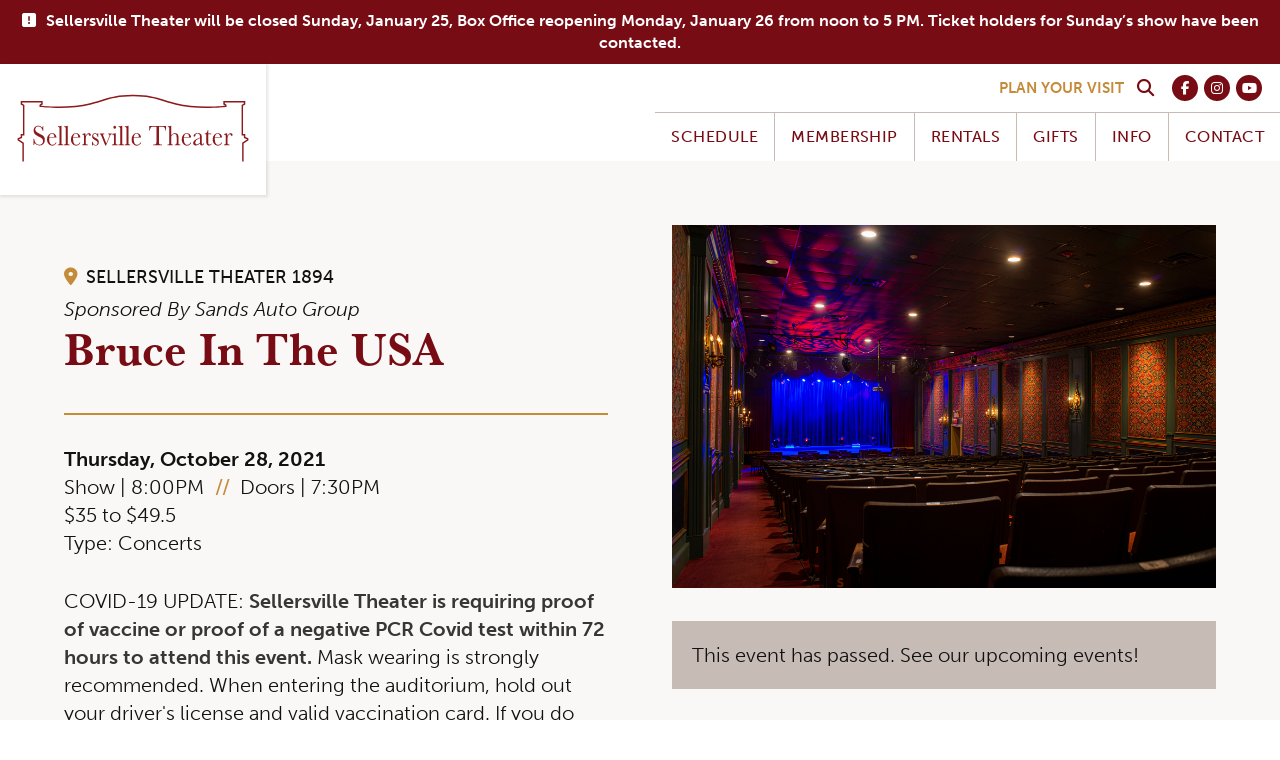

--- FILE ---
content_type: text/html; charset=UTF-8
request_url: https://www.st94.com/events/bruce-in-the-usa/
body_size: 6475
content:
<!DOCTYPE html>
<html lang="en">
<head>
    <meta http-equiv="Content-Type" content="text/html; charset=UTF-8" />
    <meta name="viewport" content="width=device-width, initial-scale=1">
    <link rel="shortcut icon" href="https://www.st94.com/favicon.ico" type="image/x-icon">

                        <title>Bruce In The USA | The Sellersville Theater</title>
            
    <!--Styles-->
    <link rel="stylesheet" href="https://cdn.jsdelivr.net/npm/bulma@0.9.3/css/bulma.min.css">
    <link rel="stylesheet" type="text/css" href="/assets/sellersville/css/styles.css" />

    <!--Fonts-->
    <link rel="stylesheet" href="https://use.typekit.net/xhm0aeo.css">
    <script src="https://kit.fontawesome.com/f03771e83d.js" crossorigin="anonymous"></script>

    <!--[if lt IE 9]>
      <script>
        var e = ("abbr,article,aside,audio,canvas,datalist,details," +
          "figure,footer,header,main,mark,menu,meter,nav,output," +
          "progress,section,time,video").split(',');
        for (var i = 0; i < e.length; i++) {
          document.createElement(e[i]);
        }
      </script>
    <![endif]-->

    <!--Meta Tags-->
            <link rel="canonical" href="https://www.st94.com/events/bruce-in-the-usa/">
                    <meta name="description" content="COVID-19 UPDATE: Sellersville Theater is requiring proof of vaccine or proof of a negative PCR Covid test within 72 hours to attend this event. Mask wearing is strongly recommended. When entering the auditorium, hold out your driver&#039;s license and valid vaccination card. If you do not have a vaccination card and are taking a PCR Covid test within a 72 hour window of your show, hold out your driver&#039;s license and the test result with your name visible. Please note, at-home Covid tests do not fulfill this requirement. Once your vaccination or test result is checked, you&#039;ll receive a sticker for entry.
Bruce In The USA is a crowd pleasing, high energy musical experience with note perfect and visually accurate recreations of a Bruce Springsteen &amp;amp; The E. Street Band concert. It&#039;s all of the fun of the big show! Matt Ryan, from the world famous &#039;Legends In Concert&#039; cast, played the Springsteen character for eight years in their full scale Las Vegas show. His amazing portrayal of The Boss and jaw dropping resemblance is about as close as you can get to seeing the real thing, so expect nonstop hits like &quot;Born To Run,&quot; &quot;Dancing In The Dark,&quot; &quot;Hungry Heart,&quot; &quot;Cover Me,&quot; &quot;Streets Of Philadelphia&quot; and &quot;The Rising.&quot;
Artist Website
Planning on seeing your favorite artist at Sellersville Theater? Why not make it a night? Use the promo code SHOW15 when booking online or by phone at The Washington House Hotel, right next door. Enjoy a dessert or a drink worry free, then head upstairs for a wonderful nights sleep. The next morning, our continental breakfast is prepared for you early, so you can still get to work on time!
A processing fee of $6.50 per ticket will appear on your order at check out. This fee is waived when you purchase in person at our Box Office, click here for hours.
The cabaret and through row D are reserved for Theater Members until one month before the show. To inquire about Membership, call our Box Office at 215-257-5808 or click here. If you are a Theater Member, select your tickets using the price code that matches your Membership level and enter your Member ID into the Membership box on the checkout page.
Friends &amp;amp; Fanatics: Thank you for your support! As promised, you do not pay additional ticket fees. Because we are unable to remove fees from online sales, we lower the ticket price you see below by $6.50 so that when the fee is applied it all balances out and you pay the original ticket price, nothing more! Please call the Box Office with questions at 215-257-5808.">
                <meta name="language" content="EN">
        <meta name="city" content="Doylestown">
        <meta name="state" content="PA">
        <meta name="zipcode" content="18901">
        <meta name="country" content="United States">

        <!--Twitter Card Data-->
        <meta name="twitter:card" content="summary_large_image">
                    <meta name="twitter:title" content="Bruce In The USA | The Sellersville Theater">
        
                    <meta name="twitter:description" content="COVID-19 UPDATE: Sellersville Theater is requiring proof of vaccine or proof of a negative PCR Covid test within 72 hours to attend this event. Mask wearing is strongly recommended. When entering the auditorium, hold out your driver&#039;s license and valid vaccination card. If you do not have a vaccination card and are taking a PCR Covid test within a 72 hour window of your show, hold out your driver&#039;s license and the test result with your name visible. Please note, at-home Covid tests do not fulfill this requirement. Once your vaccination or test result is checked, you&#039;ll receive a sticker for entry.
Bruce In The USA is a crowd pleasing, high energy musical experience with note perfect and visually accurate recreations of a Bruce Springsteen &amp;amp; The E. Street Band concert. It&#039;s all of the fun of the big show! Matt Ryan, from the world famous &#039;Legends In Concert&#039; cast, played the Springsteen character for eight years in their full scale Las Vegas show. His amazing portrayal of The Boss and jaw dropping resemblance is about as close as you can get to seeing the real thing, so expect nonstop hits like &quot;Born To Run,&quot; &quot;Dancing In The Dark,&quot; &quot;Hungry Heart,&quot; &quot;Cover Me,&quot; &quot;Streets Of Philadelphia&quot; and &quot;The Rising.&quot;
Artist Website
Planning on seeing your favorite artist at Sellersville Theater? Why not make it a night? Use the promo code SHOW15 when booking online or by phone at The Washington House Hotel, right next door. Enjoy a dessert or a drink worry free, then head upstairs for a wonderful nights sleep. The next morning, our continental breakfast is prepared for you early, so you can still get to work on time!
A processing fee of $6.50 per ticket will appear on your order at check out. This fee is waived when you purchase in person at our Box Office, click here for hours.
The cabaret and through row D are reserved for Theater Members until one month before the show. To inquire about Membership, call our Box Office at 215-257-5808 or click here. If you are a Theater Member, select your tickets using the price code that matches your Membership level and enter your Member ID into the Membership box on the checkout page.
Friends &amp;amp; Fanatics: Thank you for your support! As promised, you do not pay additional ticket fees. Because we are unable to remove fees from online sales, we lower the ticket price you see below by $6.50 so that when the fee is applied it all balances out and you pay the original ticket price, nothing more! Please call the Box Office with questions at 215-257-5808.">
                <meta name="twitter:creator" content="">
                    <meta name="twitter:image" content="https://storage.googleapis.com/st94/Theater/Exterior/stwh-105.jpg">
        
        <!--Open Graph Data-->
                    <meta property="og:title" content="Bruce In The USA | The Sellersville Theater" />
                <meta property="og:type" content="website" />
        <meta property="og:url" content="https://www.st94.com/" />
                    <meta property="og:image" content="https://storage.googleapis.com/st94/Theater/Exterior/stwh-105.jpg" />
                            <meta property="og:description" content="COVID-19 UPDATE: Sellersville Theater is requiring proof of vaccine or proof of a negative PCR Covid test within 72 hours to attend this event. Mask wearing is strongly recommended. When entering the auditorium, hold out your driver&#039;s license and valid vaccination card. If you do not have a vaccination card and are taking a PCR Covid test within a 72 hour window of your show, hold out your driver&#039;s license and the test result with your name visible. Please note, at-home Covid tests do not fulfill this requirement. Once your vaccination or test result is checked, you&#039;ll receive a sticker for entry.
Bruce In The USA is a crowd pleasing, high energy musical experience with note perfect and visually accurate recreations of a Bruce Springsteen &amp;amp; The E. Street Band concert. It&#039;s all of the fun of the big show! Matt Ryan, from the world famous &#039;Legends In Concert&#039; cast, played the Springsteen character for eight years in their full scale Las Vegas show. His amazing portrayal of The Boss and jaw dropping resemblance is about as close as you can get to seeing the real thing, so expect nonstop hits like &quot;Born To Run,&quot; &quot;Dancing In The Dark,&quot; &quot;Hungry Heart,&quot; &quot;Cover Me,&quot; &quot;Streets Of Philadelphia&quot; and &quot;The Rising.&quot;
Artist Website
Planning on seeing your favorite artist at Sellersville Theater? Why not make it a night? Use the promo code SHOW15 when booking online or by phone at The Washington House Hotel, right next door. Enjoy a dessert or a drink worry free, then head upstairs for a wonderful nights sleep. The next morning, our continental breakfast is prepared for you early, so you can still get to work on time!
A processing fee of $6.50 per ticket will appear on your order at check out. This fee is waived when you purchase in person at our Box Office, click here for hours.
The cabaret and through row D are reserved for Theater Members until one month before the show. To inquire about Membership, call our Box Office at 215-257-5808 or click here. If you are a Theater Member, select your tickets using the price code that matches your Membership level and enter your Member ID into the Membership box on the checkout page.
Friends &amp;amp; Fanatics: Thank you for your support! As promised, you do not pay additional ticket fees. Because we are unable to remove fees from online sales, we lower the ticket price you see below by $6.50 so that when the fee is applied it all balances out and you pay the original ticket price, nothing more! Please call the Box Office with questions at 215-257-5808.">
                <meta property="og:site_name" content="The Sellersville Theater" />
        <meta property="fb:admins" content="" />

        <!--Robots-->
                    <meta name="robots" content="all" />
            
    <!-- Facebook Pixel Code -->
    <script>
        !function(f,b,e,v,n,t,s)
        {if(f.fbq)return;n=f.fbq=function(){n.callMethod?
            n.callMethod.apply(n,arguments):n.queue.push(arguments)};
            if(!f._fbq)f._fbq=n;n.push=n;n.loaded=!0;n.version='2.0';
            n.queue=[];t=b.createElement(e);t.async=!0;
            t.src=v;s=b.getElementsByTagName(e)[0];
            s.parentNode.insertBefore(t,s)}(window, document,'script',
            'https://connect.facebook.net/en_US/fbevents.js');
        fbq('init', '192801454785599');
        fbq('track', 'PageView');
    </script>
    <noscript>
        <img height="1" width="1" style="display:none"
             src="https://www.facebook.com/tr?id=192801454785599&ev=PageView&noscript=1"/>
    </noscript>
    <!-- End Facebook Pixel Code -->

    <!--Facebook Verification-->
            <meta name="facebook-domain-verification" content="9700gexdz9cdii7ncacz1zstejfrws" />
    
    <!--AdRoll-->
    <script type="text/javascript"> adroll_adv_id = "EYFDMZCUKBCM7KCGM4TMFI"; adroll_pix_id = "D2RKN5CMGBHJXFFGIUTGWA"; adroll_version = "2.0";  (function(w, d, e, o, a) { w.__adroll_loaded = true; w.adroll = w.adroll || []; w.adroll.f = [ 'setProperties', 'identify', 'track' ]; var roundtripUrl = "https://s.adroll.com/j/" + adroll_adv_id + "/roundtrip.js"; for (a = 0; a < w.adroll.f.length; a++) { w.adroll[w.adroll.f[a]] = w.adroll[w.adroll.f[a]] || (function(n) { return function() { w.adroll.push([ n, arguments ]) } })(w.adroll.f[a]) }  e = d.createElement('script'); o = d.getElementsByTagName('script')[0]; e.async = 1; e.src = roundtripUrl; o.parentNode.insertBefore(e, o); })(window, document); adroll.track("pageView"); </script>
    
    <!-- Google tag (gtag.js) -->
    <script async src="https://www.googletagmanager.com/gtag/js?id=G-4PHVE2WDGX"></script>
    <script>
      window.dataLayer = window.dataLayer || [];
      function gtag(){dataLayer.push(arguments);}
      gtag('js', new Date());

      gtag('config', 'G-4PHVE2WDGX',{
        'linker':{
            'domains':['www.etix.com', 'event.etix.com']
        },
        'send_page_view': true,
        'anonymize_ip': false,
        'link_attribution': true,
        'allow_display_features': true
      });
      gtag('config', 'AW-704881341');
    </script>
    
</head>
	<body>
    <div id="mobileNav">
    
    <a href="#" aria-label="Close mobile nav" class="mobileClose"><i class="fal fa-times"></i></a>
    
    <div class="navWrapper">
        <ul class="navContent">

            <!--parents-->    

            <li class="navGroup hasChild">
                <a href="https://www.st94.com/upcoming-shows/" aria-label="View our schedule" data-id="schedule-submenu">
                    <div class="parent">
                        <h5>Schedule</h5>
                        <i class="far fa-long-arrow-right"></i>
                    </div>
                </a>
            </li>

            <li class="navGroup hasChild">
                <a href="https://www.st94.com/membership/" aria-label="Learn about our membership benefits" data-id="membership-submenu">
                    <div class="parent">
                        <h5>Membership</h5>
                        <i class="far fa-long-arrow-right"></i>
                    </div>
                </a>
            </li>

            <li class="navGroup">
                <a href="https://www.st94.com/rentals/" aria-label="Private event information">
                    <div class="parent">
                        <h5>Rentals</h5>
                    </div>
                </a>
            </li>

            <li class="navGroup">
                <a href="https://www.st94.com/gifts/" aria-label="Visit the gift shop">
                    <div class="parent">
                        <h5>Gifts</h5>
                    </div>
                </a>
            </li>

            <li class="navGroup hasChild">
                <a href="https://www.st94.com/history/" aria-label="Learn about the Sellersville Theater" data-id="info-submenu">
                    <div class="parent">
                        <h5>Info</h5>
                        <i class="far fa-long-arrow-right"></i>
                    </div>
                </a>
            </li>

            <li class="navGroup hasChild">
                <a href="https://www.st94.com/contact/" aria-label="Contact us" data-id="contact-submenu">
                    <div class="parent">
                        <h5>Contact</h5>
                        <i class="far fa-long-arrow-right"></i>
                    </div>
                </a>
            </li>

        </ul>

        <!--subnavs-->

        <ul id="schedule-submenu" class="nav subnav">
            <li class="back"><a href="#">
                    <i class="far fa-long-arrow-left"></i>
                    <h6>Return</h6>
                </a></li>
            <li class="child"><a href="https://www.st94.com/upcoming-shows/" aria-label="View our schedule">Upcoming Shows</a></li>
            <li class="child"><a href="https://www.st94.com/just-announced/" aria-label="See just announced shows">Just Announced</a></li>
            <li class="child"><a href="https://www.st94.com/seating-chart/" aria-label="View our seating chart">Seating Chart</a></li>
            <li class="child"><a href="https://www.st94.com/archived-shows/" aria-label="View our event archive">Archive</a></li>
        </ul>

        <ul id="membership-submenu" class="nav subnav">
            <li class="back"><a href="#">
                    <i class="far fa-long-arrow-left"></i>
                    <h6>Return</h6>
                </a></li>
            <li class="child"><a href="https://www.st94.com/membership/" aria-label="Learn about membership">Membership</a></li>
            <li class="child"><a href="https://www.st94.com/sponsorship/" aria-label="Learn about sponsorship">Sponsorship</a></li>
        </ul>

        <ul id="info-submenu" class="nav subnav">
            <li class="back"><a href="#">
                    <i class="far fa-long-arrow-left"></i>
                    <h6>Return</h6>
                </a></li>
            <li class="child"><a href="https://www.st94.com/history/" aria-label="Learn about the Sellersville Theater">History</a></li>
            <li class="child"><a href="https://www.st94.com/lodging/" aria-label="View nearby lodging">Lodging</a></li>
            <li class="child"><a href="https://www.st94.com/parking/" aria-label="View parking">Parking</a></li>
            <li class="child"><a href="https://www.st94.com/faqs/" aria-label="View faqs">FAQs</a></li>
            <li class="child"><a href="https://www.st94.com/employment/" aria-label="View employment opportunities">Employment</a></li>
        </ul>

        <ul id="contact-submenu" class="nav subnav">
            <li class="back"><a href="#">
                    <i class="far fa-long-arrow-left"></i>
                    <h6>Return</h6>
                </a></li>
            <li class="child"><a href="https://www.st94.com/contact/" aria-label="Contact us">Contact</a></li>
            <li class="child"><a href="https://www.google.com/maps/place/Sellersville+Theater/@40.3595977,-75.3109573,15z/data=!4m5!3m4!1s0x0:0x9a71f47515023b5e!8m2!3d40.3595977!4d-75.3109573" target="_blank" rel="noreferrer" aria-label="Get Directions">Directions</a></li>
            <li class="child"><a href="https://www.st94.com/newsletter/" aria-label="Join newsletter">Newsletter</a></li>
        </ul>
        
    </div>
    
    <ul class="navFooter">
        <li class="search"><a href="/search/"><i class="fas fa-search"></i> Search</a></li>
        <li class="social"><a href="https://www.facebook.com/SellersvilleTheater" aria-label="Visit our Facebook profile" target="_blank" rel="noreferrer">
    <div class="orb">
        <i class="fab fa-facebook-f fa-fw"></i>
    </div>
</a></li>
<li class="social"><a href="https://www.instagram.com/sellersvilletheater" aria-label="Visit our Instagram profile" target="_blank" rel="noreferrer">
    <div class="orb">
        <i class="fab fa-instagram fa-fw"></i>
    </div>
</a></li>
<li class="social"><a href="https://www.youtube.com/user/st94tv" aria-label="Visit our YouTube profile" target="_blank" rel="noreferrer">
    <div class="orb">
        <i class="fab fa-youtube fa-fw"></i>
    </div>
</a></li>    </ul>
</div>    <div id="mainView">
                <div id="alert">
        <p><span class="iconWrapper"><i class="fas fa-exclamation-square"></i></span> Sellersville Theater will be closed Sunday, January 25, Box Office reopening Monday, January 26 from noon to 5 PM. Ticket holders for Sunday’s show have been contacted. </p>
    </div>
            <header>
    <a href="https://www.st94.com/"><div class="brand">
        <img src="https://www.st94.com/assets/sellersville/img/sellersville-theater-logo.svg" alt="Sellersville Theater Logo">
    </div></a>
    <div class="navElements">
        <ul class="utilityNav">
            <li class="visit"><a href="/contact/">Plan Your Visit</a></li>
            <li class="search"><a href="/search/" aria-label="Search our site"><span class="iconWrapper"><i class="fas fa-search"></i></span></a></li>
            <li class="social"><a href="https://www.facebook.com/SellersvilleTheater" aria-label="Visit our Facebook profile" target="_blank" rel="noreferrer">
    <div class="orb">
        <i class="fab fa-facebook-f fa-fw"></i>
    </div>
</a></li>
<li class="social"><a href="https://www.instagram.com/sellersvilletheater" aria-label="Visit our Instagram profile" target="_blank" rel="noreferrer">
    <div class="orb">
        <i class="fab fa-instagram fa-fw"></i>
    </div>
</a></li>
<li class="social"><a href="https://www.youtube.com/user/st94tv" aria-label="Visit our YouTube profile" target="_blank" rel="noreferrer">
    <div class="orb">
        <i class="fab fa-youtube fa-fw"></i>
    </div>
</a></li>        </ul>
        <nav>
    <ul class="navContent">
            
        <li class="parent">
            <a href="https://www.st94.com/upcoming-shows/" aria-label="View our schedule">Schedule</a>     
            <ul class="subnav">
                <li class="child"><a href="https://www.st94.com/upcoming-shows/" aria-label="View our schedule">Upcoming Shows</a></li>
                <li class="child"><a href="https://www.st94.com/just-announced/" aria-label="See just announced shows">Just Announced</a></li>
                <li class="child"><a href="https://www.st94.com/seating-chart/" aria-label="View our seating chart">Seating Chart</a></li>
                <li class="child"><a href="https://www.st94.com/archived-shows/" aria-label="View our event archive">Archive</a></li>
            </ul>
        </li>
        
        <li class="parent">
            <a href="https://www.st94.com/membership/" aria-label="Learn about our membership benefits">Membership</a>     
            <ul class="subnav">
                <li class="child"><a href="https://www.st94.com/membership/" aria-label="Learn about membership">Membership</a></li>
                <li class="child"><a href="https://www.st94.com/sponsorship/" aria-label="Learn about sponsorship">Sponsorship</a></li>
            </ul>
        </li>   
        
        <li class="parent">
            <a href="https://www.st94.com/rentals/" aria-label="Private event information">Rentals</a>
        </li>
        
        <li class="parent">
            <a href="https://www.st94.com/gifts/" aria-label="Visit the gift shop">Gifts</a>
        </li>  
        
        <li class="parent">
            <a href="https://www.st94.com/history/" aria-label="Learn about the Sellersville Theater">Info</a>
            <ul class="subnav">
                <li class="child"><a href="https://www.st94.com/history/" aria-label="Learn about the Sellersville Theater">History</a></li>
                <li class="child"><a href="https://www.st94.com/lodging/" aria-label="View nearby lodging">Lodging</a></li>
                <li class="child"><a href="https://www.st94.com/parking/" aria-label="View parking">Parking</a></li>
                <li class="child"><a href="https://www.st94.com/faqs/" aria-label="View faqs">FAQs</a></li>
                <li class="child"><a href="https://www.st94.com/employment/" aria-label="View employment opportunities">Employment</a></li>
            </ul>
        </li>
        
        <li class="parent">
            <a href="https://www.st94.com/contact/" aria-label="Contact us">Contact</a>     
            <ul class="subnav">
                <li class="child"><a href="https://www.st94.com/contact/" aria-label="Contact us">Contact</a></li>
                <li class="child"><a href="https://www.google.com/maps/place/Sellersville+Theater/@40.3595977,-75.3109573,15z/data=!4m5!3m4!1s0x0:0x9a71f47515023b5e!8m2!3d40.3595977!4d-75.3109573" target="_blank" rel="noreferrer" aria-label="Get Directions">Directions</a></li>
                <li class="child"><a href="https://www.st94.com/newsletter/" aria-label="Sign up for our newsletter">Newsletter</a></li>
            </ul>
        </li>
    </ul>
</nav>    </div>
    <div class="mobileTrigger">
        <h4><i class="far fa-bars"></i> Menu</h4>
    </div>
    <div class="clear"></div>
</header>        <main id="pageContent">
            <div id="event" class="6214654">

    <div class="container is-fluid">
        <div class="columns is-8 is-variable is-block-touch">
            <div class="column is-full-touch">
                <div class="eventDetails">

                    <div class="titleRow">
                                                    <p class="venue 522"><i class="fas fa-map-marker-alt"></i> Sellersville Theater 1894</p>
                                                <div class="tagline"><p><em>Sponsored By Sands Auto Group</em></p></div>
                        <h1>Bruce In The USA</h1>
                        <p class="subheader"></p>
                    </div>

                    <div class="overview">
                        <p class="date"><b>Thursday, October 28, 2021</b></p>
                        <p class="times">Show | 8:00PM <span>//</span> Doors | 7:30PM</p>                        
                                                
                                                <p class="price range">$35 to $49.5</p>
                        
                                                    <p class="genre">Type: Concerts</p>
                                            </div>

                    
                    <div class="content">
                        <p class="p1"><span class="s1">COVID-19 UPDATE: <strong>Sellersville Theater is requiring proof of vaccine or proof of a negative PCR Covid test within 72 hours to attend this event.</strong> Mask wearing is strongly recommended. When entering the auditorium, hold out your driver's license and valid vaccination card. If you do not have a vaccination card and are taking a PCR Covid test within a 72 hour window of your show, hold out your driver's license and the test result with your name visible. Please note, at-home Covid tests do not fulfill this requirement. Once your vaccination or test result is checked, you'll receive a sticker for entry.</span></p>
<p><br />Bruce In The USA is a crowd pleasing, high energy musical experience with note perfect and visually accurate recreations of a Bruce Springsteen &amp; The E. Street Band concert. It's all of the fun of the big show! Matt Ryan, from the world famous 'Legends In Concert' cast, played the Springsteen character for eight years in their full scale Las Vegas show. His amazing portrayal of The Boss and jaw dropping resemblance is about as close as you can get to seeing the real thing, so expect nonstop hits like "Born To Run," "Dancing In The Dark," "Hungry Heart," "Cover Me," "Streets Of Philadelphia" and "The Rising."</p>
<p><a href="http://www.bruceintheusa.com/" target="_blank" rel="noreferrer noopener">Artist Website</a></p>
<p>Planning on seeing your favorite artist at Sellersville Theater? Why not make it a night? Use the promo code SHOW15 when <a href="https://secure.thinkreservations.com/washingtonhouse/reservations">booking online</a> or by phone at The Washington House Hotel, right next door. Enjoy a dessert or a drink worry free, then head upstairs for a wonderful nights sleep. The next morning, our continental breakfast is prepared for you early, so you can still get to work on time!</p>
<p>A processing fee of $6.50 per ticket will appear on your order at check out. This fee is waived when you purchase in person at our Box Office, <a href="https://www.st94.com/contact">click here</a> for hours.</p>
<p>The cabaret and through row D are reserved for <strong>Theater Members</strong> until one month before the show. To inquire about <strong>Membership</strong>, call our Box Office at 215-257-5808 or <a href="https://www.st94.com/membership">click here</a>. If you are a <strong>Theater Member</strong>, select your tickets using the price code that matches your Membership level and enter your Member ID into the Membership box on the checkout page.</p>
<p><strong>Friends &amp; Fanatics:</strong> Thank you for your support! As promised, you do not pay additional ticket fees. Because we are unable to remove fees from online sales, we lower the ticket price you see below by $6.50 so that when the fee is applied it all balances out and you pay the original ticket price, nothing more! Please call the Box Office with questions at 215-257-5808.</p>
                    </div>
                </div>
            </div>
            <div class="column is-full-touch">
                <div class="eventSummary">
                                        
                    
                                                                
                                            <img src="https://storage.googleapis.com/st94/Theater/Interior/stwh-17.jpg" alt="Bruce In The USA">
                    
                    
                    
                                                <a href="https://www.st94.com/upcoming-shows"><div class="pastEvent">
                                <p>This event has passed. See our upcoming events!</p>
                            </div></a>
                                            </div>

                                    </div>
            </div>
        </div>
    </div>

    <div class="utility eventFooter">
        <div class="container is-fluid">
            <a href="https://www.st94.com/upcoming-shows"><p><i class="far fa-arrow-left"></i> View All Events</p></a>
        </div>
    </div>
    <div id="cta" style="background-image: url(https://storage.googleapis.com/st94/Theater/Interior/stwh-01.jpg)">
    <div class="container is-fluid">
        <div class="ctaContent" data-aos="fade-up" data-aos-duration="1500">
            <h4>Let’s Catch a Show</h4>
                <a href="/upcoming-shows/"  class="button primary">Box Office</a>        </div>
        <div class="badges">
                                    <img src="https://storage.googleapis.com/st94/Badges/trip-advisor.png" alt="The Washington House Hotel &amp; Restaurant Top Rated TripAdvisor" class="badge">
                            </div>
    </div>
    <div class="overlay cover darken"></div>
</div>
</div>
        </main>
        <footer>
    <div class="footerContent">
        <div class="container is-fluid">
            <ul class="location">
                <li><a href="https://st94.com"><h6>Sellersville <br>Theater</h6></a></li>
                                <li><a href="https://www.google.com/maps/place/Sellersville+Theater/@40.3595977,-75.3109573,15z/data=!4m5!3m4!1s0x0:0x9a71f47515023b5e!8m2!3d40.3595977!4d-75.3109573" aria-label="Directions to the Sellersville Theater">24 West Temple Avenue, PO Box 423</a></li>
                <li><a href="https://www.google.com/maps/place/Sellersville+Theater/@40.3595977,-75.3109573,15z/data=!4m5!3m4!1s0x0:0x9a71f47515023b5e!8m2!3d40.3595977!4d-75.3109573" aria-label="Directions to the Sellersville Theater">Sellersville, PA 18960</a></li>
                                <li><a href="tel:2152575808" aria-label="Call the Sellersville Theater">215-257-5808</a></li>
                <li>Box Office open 10-5 Mon-Sat, 12-5 Sun, + Shows</li>
            </ul>
            <ul class="location">
                <li><a href="https://washingtonhouse.net"><h6>Washington <br>House</h6></a></li>
                                <li><a href="https://www.google.com/maps/place/The+Washington+House+Hotel+%26+Restaurant/@40.3596402,-75.3110617,15z/data=!4m8!3m7!1s0x0:0x664f29a9ba7dcf34!5m2!4m1!1i2!8m2!3d40.3596402!4d-75.3110617" aria-label="Directions to the Washington House">136 North Main Street, PO Box 423</a></li>
                <li><a href="https://www.google.com/maps/place/The+Washington+House+Hotel+%26+Restaurant/@40.3596402,-75.3110617,15z/data=!4m8!3m7!1s0x0:0x664f29a9ba7dcf34!5m2!4m1!1i2!8m2!3d40.3596402!4d-75.3110617" aria-label="Directions to the Washington House">Sellersville, PA 18960</a></li>
                                <li><a href="tel:2152573000" aria-label="Call the Washington House">215-257-3000</a></li>
                <li>Seating until 8 PM Sun-Thu, until 9 PM Fri-Sat</li>
            </ul>
            <div class="subscribe">
                <div class="newsletter">
                                    <h6>Sign Up</h6>
                    <p>Subscribe to our email list for the latest news, events, and more! We take your privacy seriously.</p>
                    <a href="https://www.st94.com/newsletter/" class="button newsletter">Subscribe</a>
                                </div>
                <ul class="socialLinks">
                    <li>Follow Us</li>    
                    <li class="social"><a href="https://www.facebook.com/SellersvilleTheater" aria-label="Visit our Facebook profile" target="_blank" rel="noreferrer">
    <div class="orb">
        <i class="fab fa-facebook-f fa-fw"></i>
    </div>
</a></li>
<li class="social"><a href="https://www.instagram.com/sellersvilletheater" aria-label="Visit our Instagram profile" target="_blank" rel="noreferrer">
    <div class="orb">
        <i class="fab fa-instagram fa-fw"></i>
    </div>
</a></li>
<li class="social"><a href="https://www.youtube.com/user/st94tv" aria-label="Visit our YouTube profile" target="_blank" rel="noreferrer">
    <div class="orb">
        <i class="fab fa-youtube fa-fw"></i>
    </div>
</a></li>                </ul>
            </div>
            <div class="clear"></div>
        </div>
    </div>
    <div class="legal">
        <div class="container is-fluid">
            <ul>
                <li>© SELLERSVILLE THEATER</li>
                <li><a href="/contact/">Contact Us</a></li>
                <li><a href="/news/privacy-policy/">Privacy</a></li>
                <li>Crafted By <a href="https://www.mindyour.design/" target="_blank" rel="noreferrer">Mind Your Design</a></li>
            </ul>
        </div>
    </div>
</footer>    </div>
        
    <script async defer src="/assets/global/js/app.js"></script>
	<script defer src="https://static.cloudflareinsights.com/beacon.min.js/vcd15cbe7772f49c399c6a5babf22c1241717689176015" integrity="sha512-ZpsOmlRQV6y907TI0dKBHq9Md29nnaEIPlkf84rnaERnq6zvWvPUqr2ft8M1aS28oN72PdrCzSjY4U6VaAw1EQ==" data-cf-beacon='{"version":"2024.11.0","token":"c2710b93739445768e83269018ee49ea","r":1,"server_timing":{"name":{"cfCacheStatus":true,"cfEdge":true,"cfExtPri":true,"cfL4":true,"cfOrigin":true,"cfSpeedBrain":true},"location_startswith":null}}' crossorigin="anonymous"></script>
</body>
</html>

--- FILE ---
content_type: image/svg+xml
request_url: https://www.st94.com/assets/sellersville/img/sellersville-theater-logo.svg
body_size: 2663
content:
<svg id="Layer_1" data-name="Layer 1" xmlns="http://www.w3.org/2000/svg" viewBox="0 0 576 294"><defs><style>.cls-1{fill:#8c191c;}</style></defs><path class="cls-1" d="M79.78,163.48a75.44,75.44,0,0,0-7.45-4,27.85,27.85,0,0,1-7.42-4.77,7,7,0,0,1-2.08-5.12,7.37,7.37,0,0,1,1.66-4.63c1.1-1.4,2.84-2.11,5.2-2.11a9,9,0,0,1,6.55,2.87,15.81,15.81,0,0,1,3.94,7.86h1.29V142.09H80.18a7.28,7.28,0,0,1-1.53,3.84,12.22,12.22,0,0,0-4.57-3.74,12.49,12.49,0,0,0-4.74-.9,9.85,9.85,0,0,0-7.46,3.11,10.88,10.88,0,0,0-2.94,7.78A12.63,12.63,0,0,0,60.3,158a11.71,11.71,0,0,0,3.79,4.4,53.75,53.75,0,0,0,7.21,4q5.37,2.5,7.38,4.7a7.88,7.88,0,0,1,2,5.51,8.71,8.71,0,0,1-2.3,5.88A8.16,8.16,0,0,1,71.92,185q-9.32,0-11.81-13.73H58.65v14.05h1.46a11.51,11.51,0,0,1,1.44-4.25,13.38,13.38,0,0,0,10.89,5.51,12.08,12.08,0,0,0,9.09-3.51A12.61,12.61,0,0,0,84.92,174a13.37,13.37,0,0,0-1.4-6.26A11,11,0,0,0,79.78,163.48Z"/><path class="cls-1" d="M111.64,168.33a11.31,11.31,0,0,0-2.72-6.84,8.9,8.9,0,0,0-7.3-3.15,10.32,10.32,0,0,0-8.35,4.14,16,16,0,0,0-3.34,10.39,15.22,15.22,0,0,0,1.73,7.51,12.83,12.83,0,0,0,4.44,4.78,10.71,10.71,0,0,0,11.82-.16,8.82,8.82,0,0,0,3.72-5.14h-1.4q-2.23,5.26-7.56,5.26a6.4,6.4,0,0,1-5.91-3.5q-2-3.5-2-10.46c0-.62,0-1.57.11-2.83Zm-10.25-8.58a5,5,0,0,1,3.71,1.57,6.1,6.1,0,0,1,1.5,4.4c0,.38,0,.82-.08,1.32H95C95.72,162.18,97.83,159.75,101.39,159.75Z"/><path class="cls-1" d="M124.06,183.73a2.33,2.33,0,0,1-.83-1.67c-.07-.74-.1-2.51-.1-5.32V141.48h-.65a14.31,14.31,0,0,1-3.32.9,22.59,22.59,0,0,1-4.21.46v1.48c1.74,0,2.84.36,3.28,1.08s.68,2.46.68,5.23v26.11c0,3,0,4.9-.15,5.54a2.15,2.15,0,0,1-.89,1.5,4.5,4.5,0,0,1-2.51.53h-.82v1.48h12.84v-1.48h-.71A4.33,4.33,0,0,1,124.06,183.73Z"/><path class="cls-1" d="M138.45,183.73a2.3,2.3,0,0,1-.84-1.67c-.06-.74-.1-2.51-.1-5.32V141.48h-.64a14.59,14.59,0,0,1-3.33.9,22.58,22.58,0,0,1-4.2.46v1.48c1.74,0,2.83.36,3.28,1.08s.67,2.46.67,5.23v26.11c0,3,0,4.9-.14,5.54a2.16,2.16,0,0,1-.9,1.5,4.46,4.46,0,0,1-2.5.53h-.82v1.48h12.83v-1.48h-.7A4.33,4.33,0,0,1,138.45,183.73Z"/><path class="cls-1" d="M166.66,168.33a11.37,11.37,0,0,0-2.72-6.84,8.9,8.9,0,0,0-7.3-3.15,10.32,10.32,0,0,0-8.35,4.14A16,16,0,0,0,145,172.87a15.22,15.22,0,0,0,1.73,7.51,12.83,12.83,0,0,0,4.44,4.78,10.71,10.71,0,0,0,11.82-.16,8.82,8.82,0,0,0,3.72-5.14h-1.4q-2.23,5.26-7.56,5.26a6.4,6.4,0,0,1-5.91-3.5q-2-3.5-2-10.46c0-.62,0-1.57.11-2.83Zm-10.25-8.58a5,5,0,0,1,3.7,1.57,6.06,6.06,0,0,1,1.51,4.4c0,.38,0,.82-.08,1.32H150.05Q151.07,159.75,156.41,159.75Z"/><path class="cls-1" d="M186.56,158.34a6.77,6.77,0,0,0-4.38,1.93,10.91,10.91,0,0,0-3.24,4.8,23.25,23.25,0,0,0-.94-6.73,38.37,38.37,0,0,1-7.21,1.9v1.45h.62a4.32,4.32,0,0,1,2.61.59,2.39,2.39,0,0,1,.83,1.68c.07.72.1,2.5.1,5.33v7.45c0,3,0,4.9-.14,5.54a2.16,2.16,0,0,1-.9,1.5,4.46,4.46,0,0,1-2.5.53h-.62v1.48h12.75v-1.48h-.82a4.33,4.33,0,0,1-2.61-.58,2.3,2.3,0,0,1-.84-1.67c-.06-.74-.1-2.51-.1-5.32V172a24.54,24.54,0,0,1,.5-5.57,8.8,8.8,0,0,1,2.26-3.92c1.17-1.25,2.17-1.88,3-1.88s1.23.53,1.59,1.61c.5,1.59,1.25,2.38,2.22,2.38a1.75,1.75,0,0,0,1.39-.67,2.44,2.44,0,0,0,.58-1.62,4.19,4.19,0,0,0-1.12-2.7A3.77,3.77,0,0,0,186.56,158.34Z"/><path class="cls-1" d="M202.06,169.68a16.12,16.12,0,0,1-4.48-2.93,4.2,4.2,0,0,1-1.2-3,4,4,0,0,1,1.08-2.77,3.66,3.66,0,0,1,2.85-1.19,4.94,4.94,0,0,1,4,2.11,11.65,11.65,0,0,1,2.28,5h1.08v-8.15h-1.08a8.51,8.51,0,0,1-1.15,2.35,6.17,6.17,0,0,0-5.18-2.8,5.54,5.54,0,0,0-4.78,2.37,8.39,8.39,0,0,0-1.7,5,6.9,6.9,0,0,0,1.58,4.61,18,18,0,0,0,5.22,3.87,19,19,0,0,1,4.66,3.19,4.91,4.91,0,0,1,1.17,3.38,5.36,5.36,0,0,1-1.1,3.26,3.86,3.86,0,0,1-3.32,1.48q-5.13,0-7.12-7.51h-1.15v8.67h1.15a7.45,7.45,0,0,1,1.29-2.77,7.6,7.6,0,0,0,5.88,3,6.88,6.88,0,0,0,5.2-2.16,7.77,7.77,0,0,0,2.07-5.61,10.86,10.86,0,0,0-1.11-4.58C207.41,173,205.38,171.33,202.06,169.68Z"/><path class="cls-1" d="M230.86,160.88c1.95.09,2.93.85,2.93,2.29a16.36,16.36,0,0,1-1.38,4.45l-5.83,14.27-6.47-16a13.25,13.25,0,0,1-1.17-3.45,1.25,1.25,0,0,1,.66-1.23,6.35,6.35,0,0,1,2.44-.32V159.4H211.2v1.48a3.29,3.29,0,0,1,2.41.9,17.06,17.06,0,0,1,2,3.9l8.52,21.18h1.7l7.8-18.89a28.41,28.41,0,0,1,2.82-5.72,3.41,3.41,0,0,1,2.51-1.37V159.4h-8.09Z"/><path class="cls-1" d="M249.41,183.73a2.35,2.35,0,0,1-.85-1.67c-.08-.74-.12-2.51-.12-5.32v-18.4h-.64a32.91,32.91,0,0,1-8.09,1.7v1.49h.79a7.2,7.2,0,0,1,2.3.25,2.08,2.08,0,0,1,1,1.29,22.31,22.31,0,0,1,.4,5.68v8c0,2.94,0,4.72-.1,5.33a2.67,2.67,0,0,1-.73,1.58,3.9,3.9,0,0,1-2.71.66h-1v1.48h12.92v-1.48H252A4.29,4.29,0,0,1,249.41,183.73Z"/><path class="cls-1" d="M248,147.28a3.71,3.71,0,0,0,0-4.8,2.76,2.76,0,0,0-2.14-1,2.79,2.79,0,0,0-2.15,1,3.68,3.68,0,0,0,0,4.8,2.76,2.76,0,0,0,2.15,1A2.73,2.73,0,0,0,248,147.28Z"/><path class="cls-1" d="M263.91,183.73a2.3,2.3,0,0,1-.84-1.67c-.06-.74-.1-2.51-.1-5.32V141.48h-.64a14.59,14.59,0,0,1-3.33.9,22.58,22.58,0,0,1-4.2.46v1.48c1.74,0,2.83.36,3.28,1.08s.67,2.46.67,5.23v26.11c0,3-.05,4.9-.14,5.54a2.16,2.16,0,0,1-.9,1.5,4.49,4.49,0,0,1-2.5.53h-.82v1.48h12.83v-1.48h-.7A4.33,4.33,0,0,1,263.91,183.73Z"/><path class="cls-1" d="M278.29,183.73a2.33,2.33,0,0,1-.83-1.67c-.07-.74-.1-2.51-.1-5.32V141.48h-.65a14.31,14.31,0,0,1-3.32.9,22.76,22.76,0,0,1-4.21.46v1.48c1.74,0,2.83.36,3.28,1.08s.68,2.46.68,5.23v26.11c0,3-.05,4.9-.15,5.54a2.15,2.15,0,0,1-.89,1.5,4.52,4.52,0,0,1-2.51.53h-.82v1.48H281.6v-1.48h-.7A4.33,4.33,0,0,1,278.29,183.73Z"/><path class="cls-1" d="M306.51,168.33a11.38,11.38,0,0,0-2.73-6.84,8.89,8.89,0,0,0-7.29-3.15,10.3,10.3,0,0,0-8.35,4.14,16,16,0,0,0-3.34,10.39,15.11,15.11,0,0,0,1.73,7.51,12.89,12.89,0,0,0,4.43,4.78,10.72,10.72,0,0,0,11.83-.16,8.91,8.91,0,0,0,3.72-5.14H305.1q-2.22,5.26-7.56,5.26a6.38,6.38,0,0,1-5.9-3.5q-2-3.5-2-10.46c0-.62,0-1.57.12-2.83Zm-10.26-8.58a5,5,0,0,1,3.71,1.57,6.1,6.1,0,0,1,1.51,4.4,11.24,11.24,0,0,1-.09,1.32H289.9Q290.92,159.75,296.25,159.75Z"/><path class="cls-1" d="M325.52,142.09l-.21,10.51h1.35a18.31,18.31,0,0,1,1.78-6.19,4.79,4.79,0,0,1,2.47-2.43,21.17,21.17,0,0,1,5.16-.4H342v30.84a52.35,52.35,0,0,1-.28,7,3.37,3.37,0,0,1-1.26,2.2,6.38,6.38,0,0,1-3.53.71h-2.05v1.48h19.8v-1.48h-1.93a6.19,6.19,0,0,1-3.64-.77,3.51,3.51,0,0,1-1.18-2.39,62.3,62.3,0,0,1-.22-6.73V143.58h6.39a16.78,16.78,0,0,1,4.59.43,5,5,0,0,1,2.52,2.35A17.74,17.74,0,0,1,363,152.6h1.26l-.21-10.51Z"/><path class="cls-1" d="M392.9,182.38a53.34,53.34,0,0,1-.16-5.64v-7.29a25,25,0,0,0-.59-6.42,6.12,6.12,0,0,0-2.53-3.34,8.41,8.41,0,0,0-4.91-1.35,8.94,8.94,0,0,0-4.79,1.35,13,13,0,0,0-3.94,4.06V141.48h-.61a18.55,18.55,0,0,1-7.56,1.36v1.48c1.74,0,2.84.35,3.29,1.06s.69,2.4.69,5.06v26.3c0,2.94,0,4.72-.1,5.33a2.67,2.67,0,0,1-.73,1.58,4,4,0,0,1-2.74.66h-.62v1.48h12.19v-1.48a5.21,5.21,0,0,1-2.78-.53,2.16,2.16,0,0,1-.9-1.56c-.08-.69-.13-2.52-.13-5.48V166.17a12.12,12.12,0,0,1,3.2-4.4,6.33,6.33,0,0,1,4.1-1.47,5.12,5.12,0,0,1,3.26,1,4.54,4.54,0,0,1,1.66,2.61,24.92,24.92,0,0,1,.35,4.87v7.93c0,2.92,0,4.69-.1,5.3a2.72,2.72,0,0,1-.73,1.59c-.42.46-1.35.68-2.77.68h-.56v1.48h12.39v-1.48a6.24,6.24,0,0,1-2.93-.47A2,2,0,0,1,392.9,182.38Z"/><path class="cls-1" d="M422,168.33a11.38,11.38,0,0,0-2.73-6.84,8.89,8.89,0,0,0-7.29-3.15,10.3,10.3,0,0,0-8.35,4.14,16,16,0,0,0-3.34,10.39,15.11,15.11,0,0,0,1.73,7.51,12.89,12.89,0,0,0,4.43,4.78,10.72,10.72,0,0,0,11.83-.16,8.91,8.91,0,0,0,3.72-5.14h-1.41q-2.22,5.26-7.56,5.26a6.38,6.38,0,0,1-5.9-3.5q-2-3.5-2-10.46c0-.62,0-1.57.12-2.83Zm-10.26-8.58a5,5,0,0,1,3.71,1.57,6.1,6.1,0,0,1,1.51,4.4,11.24,11.24,0,0,1-.09,1.32H405.43Q406.45,159.75,411.78,159.75Z"/><path class="cls-1" d="M448.35,184.12a1.46,1.46,0,0,1-1.53-1.07,19.92,19.92,0,0,1-.35-4.8V167.59a14.31,14.31,0,0,0-.66-5,6.39,6.39,0,0,0-2.71-2.93,10.84,10.84,0,0,0-5.77-1.29q-5,0-7.38,2.11c-1.59,1.41-2.38,2.72-2.38,4s.6,1.86,1.79,1.86,2.15-1.09,2.46-3.28,2-3.23,4.89-3.23a6,6,0,0,1,3.55,1,4.06,4.06,0,0,1,1.67,2.19,17.63,17.63,0,0,1,.32,4v1.29l-4.54,2a35.16,35.16,0,0,0-8.13,4.83,7.4,7.4,0,0,0-2.94,5.8,5.17,5.17,0,0,0,1.75,4.09,6.16,6.16,0,0,0,4.19,1.55,10.22,10.22,0,0,0,4.32-1.16,29.27,29.27,0,0,0,5.35-3.45,6.08,6.08,0,0,0,1.51,3.45,4.26,4.26,0,0,0,3.15,1.16q4.66,0,4.92-5.51h-1.08C450.44,183.07,449.63,184.12,448.35,184.12Zm-6.1-4a23.59,23.59,0,0,1-4.07,3,6.92,6.92,0,0,1-3.19,1,3.05,3.05,0,0,1-2.52-1.24,5.15,5.15,0,0,1-1-3.27q0-5.13,7.56-8.51l3.19-1.42Z"/><path class="cls-1" d="M464.65,184.6a3.23,3.23,0,0,1-2-.77,3.6,3.6,0,0,1-1.24-2.05,26.4,26.4,0,0,1-.29-4.95v-16h7.23V159.4h-7.23v-8.28h-.94a11.22,11.22,0,0,1-2.43,6.06,5.86,5.86,0,0,1-4.31,2.22v1.48h3.49v15a35.75,35.75,0,0,0,.39,6.44,5.85,5.85,0,0,0,2,3.21,5.55,5.55,0,0,0,3.71,1.37,6.83,6.83,0,0,0,3.59-1.08,6.74,6.74,0,0,0,2.68-3.21l-.94-.61Q466.77,184.6,464.65,184.6Z"/><path class="cls-1" d="M493.3,168.33a11.37,11.37,0,0,0-2.72-6.84,8.9,8.9,0,0,0-7.3-3.15,10.32,10.32,0,0,0-8.35,4.14,16,16,0,0,0-3.34,10.39,15.22,15.22,0,0,0,1.73,7.51,12.83,12.83,0,0,0,4.44,4.78,10.71,10.71,0,0,0,11.82-.16,8.82,8.82,0,0,0,3.72-5.14h-1.4q-2.23,5.26-7.56,5.26a6.4,6.4,0,0,1-5.91-3.5q-2-3.5-2-10.46c0-.62,0-1.57.11-2.83Zm-10.25-8.58a5,5,0,0,1,3.7,1.57,6.06,6.06,0,0,1,1.51,4.4c0,.38,0,.82-.08,1.32H476.69Q477.71,159.75,483.05,159.75Z"/><path class="cls-1" d="M513.19,158.34a6.81,6.81,0,0,0-4.38,1.93,11,11,0,0,0-3.23,4.8,23.25,23.25,0,0,0-.94-6.73,38.37,38.37,0,0,1-7.21,1.9v1.45h.62a4.32,4.32,0,0,1,2.61.59,2.39,2.39,0,0,1,.83,1.68c.07.72.1,2.5.1,5.33v7.45c0,3,0,4.9-.14,5.54a2.16,2.16,0,0,1-.9,1.5,4.46,4.46,0,0,1-2.5.53h-.62v1.48h12.75v-1.48h-.82a4.33,4.33,0,0,1-2.61-.58,2.3,2.3,0,0,1-.84-1.67c-.06-.74-.1-2.51-.1-5.32V172a24.54,24.54,0,0,1,.5-5.57,8.8,8.8,0,0,1,2.26-3.92c1.17-1.25,2.17-1.88,3-1.88s1.23.53,1.59,1.61c.5,1.59,1.25,2.38,2.22,2.38a1.75,1.75,0,0,0,1.39-.67,2.43,2.43,0,0,0,.57-1.62,4.18,4.18,0,0,0-1.11-2.7A3.78,3.78,0,0,0,513.19,158.34Z"/><path class="cls-1" d="M553.88,170l-7.12-2.83v-6.95h-5.22V95.79l5.22-3.22V84.78H496.1v7.81l4,2.41v.37c-10.28,1-71.76,6.27-112.66-5.31-8.7-2.47-16-4.61-22.5-6.5-32.16-9.38-41.05-12-76.06-12.88v0h-1.78v0c-35,.91-43.89,3.49-76.06,12.88-6.47,1.89-13.8,4-22.5,6.5-40.89,11.57-102.38,6.3-112.66,5.31V95l4-2.41V84.78H29.24v7.8l5.22,3.21v64.43H29.24v6.95L22.12,170l-.2,4.47L33.17,182v41.31h3.31V180.27l-11.17-7.51,0-.47,7.23-2.87v-5.89h5.21V93.94l-5.21-3.22V88.09h44v2.62l-4,2.41v5.23l1.48.16c.69.08,70.26,7.51,115.39-5.27,8.72-2.47,16.06-4.61,22.53-6.5,32.1-9.37,40.77-11.9,76-12.77,35.25.88,43.93,3.41,76,12.77,6.47,1.89,13.82,4,22.53,6.5C431.68,106,501.25,98.59,502,98.51l1.47-.16V93.12l-4-2.41V88.09h44v2.63l-5.21,3.22v69.59h5.21v5.89l7.23,2.87,0,.47-11.17,7.51v43.08h3.31V182l11.25-7.57Z"/></svg>